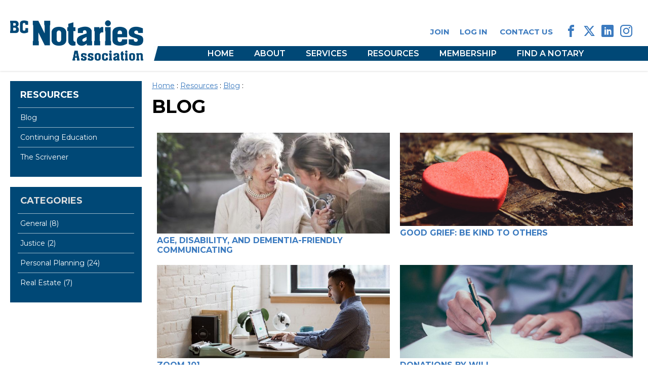

--- FILE ---
content_type: text/html; charset=UTF-8
request_url: https://www.bcnotaryassociation.ca/resources/blog/?p=3
body_size: 2408
content:
 <!DOCTYPE html>
 <html>
 <head>
 <meta http-equiv="Content-Type" content="text/html; charset=utf-8">
 <title>BC Notaries Association</title>
 <link rel="stylesheet" href="../../style.css?v=4">
 <script language="javascript" src="../../script.js?v=3"></script>
	<link rel="apple-touch-icon" sizes="180x180" href="/apple-touch-icon.png">
	<link rel="icon" type="image/png" sizes="32x32" href="/favicon-32x32.png">
	<link rel="icon" type="image/png" sizes="16x16" href="/favicon-16x16.png">
	<link rel="manifest" href="/site.webmanifest">
	<link rel="mask-icon" href="/safari-pinned-tab.svg" color="#004776">
	<meta name="msapplication-TileColor" content="#004776">
	<meta name="theme-color" content="#ffffff">
 <meta name="viewport" content="width=device-width, user-scalable=no"> 
 <meta name='description' content="Our law blog posts articles about a variety non-contentious legal matters and legal news related to BC Notaries and our legal services."> <meta name='keywords' content="Law Blog, BC Notaries, legal services"> <link rel="preconnect" href="https://fonts.googleapis.com">
 <link rel="preconnect" href="https://fonts.gstatic.com" crossorigin>
 <link href="https://fonts.googleapis.com/css2?family=Montserrat:ital,wght@0,100..900;1,100..900&display=swap" rel="stylesheet">
 <meta property="og:site_name" content="The BC Notaries Association">
 	<!-- Google Tag Manager -->
	<script>(function(w,d,s,l,i){w[l]=w[l]||[];w[l].push({'gtm.start':
	new Date().getTime(),event:'gtm.js'});var f=d.getElementsByTagName(s)[0],
	j=d.createElement(s),dl=l!='dataLayer'?'&l='+l:'';j.async=true;j.src=
	'https://www.googletagmanager.com/gtm.js?id='+i+dl;f.parentNode.insertBefore(j,f);
	})(window,document,'script','dataLayer','GTM-TJGW8CJ');</script>
	<!-- End Google Tag Manager -->
	<!-- Global site tag (gtag.js) - Google Analytics -->
	<script async src="https://www.googletagmanager.com/gtag/js?id=UA-164179342-1"></script>
	<script>
	window.dataLayer = window.dataLayer || [];
	function gtag(){dataLayer.push(arguments);}
	gtag('js', new Date());
	gtag('config', 'UA-164179342-1');
	</script>
 </head>
 <body>
	<!-- Google Tag Manager (noscript) -->
	<noscript><iframe src="https://www.googletagmanager.com/ns.html?id=GTM-TJGW8CJ"
	height="0" width="0" style="display:none;visibility:hidden"></iframe></noscript>
	<!-- End Google Tag Manager (noscript) -->
 <div id="container">
  <header>
   <a href="/"><img src="../../img/logo-bcna.png?v=2"></a>      <nav id="top"><ul>
    					<li><a href='../../membership/' id='link_membership'>Join</a></li><!--
     --><li><a href='../../members/' id='link_members'>Log In</a></li>
     <!--
    --><li><a href="../../about/contact/">Contact Us</a></li>
    <li class="icons">
     <a href="https://facebook.com/BCNotaries">F</a>
     <a href="https://x.com/BCNotaries">X</a>
     <a href="https://www.linkedin.com/company/bc-notaries-association/">L</a>
     <a href="https://www.instagram.com/bcnotaries/">I</a>
    </li>
   </ul></nav>
   <div id="menu_button" tabindex="0">M</div>
   <nav id="primary">
    <div id="nav_close" onclick="document.querySelector(':focus').blur();">Close Menu <span>X</span></div>
    <ul>
					<li><a href='../../' id='link_'>Home</a></li><li tabindex="0"><a href='../../about/' id='link_about'>About</a><ul><li><a href='../../about/mission/' id='link_mission'>Mission</a></li>
<li><a href='../../about/board-of-directors/' id='link_board-of-directors'>Board of Directors</a></li>
<li><a href='../../about/contact/' id='link_contact'>Contact Us</a></li>
</ul></li><li><a href='../../services/' id='link_services'>Services</a></li><li tabindex="0"><a href='../../resources/' id='link_resources'>Resources</a><ul><li><a href='../../resources/blog/' id='link_blog'>Blog</a></li>
<li><a href='../../resources/continuing-education/' id='link_continuing-education'>Continuing Education</a></li>
<li><a href='../../resources/scrivener/' id='link_scrivener'>The Scrivener</a></li>
</ul></li><li tabindex="0"><a href='../../membership/' id='link_membership'>Membership</a><ul><li><a href='../../membership/benefits/' id='link_benefits'>Member Benefits</a></li>
<li><a href='../../membership/register/' id='link_register'>Register</a></li>
<li><a href='../../membership/update/' id='link_update'>Update Account</a></li>
<li><a href='../../membership/application-form/' id='link_application-form'>Membership Application Form</a></li>
</ul></li><li><a href='../../find/' id='link_find'>Find a Notary</a></li>    </ul>
   </nav>
   <div id="menu_bg" onclick="document.querySelector(':focus').blur();"></div>
  </header>
  <main>
	<aside>
					<div class="siblings" tabindex="0">
				<h3><a href="../">Resources</a></h3>
				<ul>
					<li><a href='../blog/' class="current">Blog</a></li><li><a href='../continuing-education/'>Continuing Education</a></li><li><a href='../scrivener/'>The Scrivener</a></li>				</ul>
			</div>
				 <div>
			<h3>Categories</h3>
			<ul>
				<li><a href='./?c=General'>General (8)</a></li><li><a href='./?c=Justice'>Justice (2)</a></li><li><a href='./?c=Personal+Planning'>Personal Planning (24)</a></li><li><a href='./?c=Real+Estate'>Real Estate (7)</a></li>			</ul>
  </div>
  	</aside><article>
		<div id='breadcrumb_trail'><a href='../../'>Home</a> : <a href='../../resources/'>Resources</a> : <a href='../../resources/blog/'>Blog</a> : </div><h1>Blog</h1>
<div class="blog"><div class="half">
      <a href="./?id=25" style="text-decoration:none;">
 					 <img src="../../img/blog/25-sm.jpg">						 <h4>Age, Disability, and Dementia-Friendly Communicating</h4>
      </a>
											</div><div class="half">
      <a href="./?id=24" style="text-decoration:none;">
 					 <img src="../../img/blog/24-sm.jpg">						 <h4>Good Grief: Be Kind to Others</h4>
      </a>
											</div><div class="half">
      <a href="./?id=23" style="text-decoration:none;">
 					 <img src="../../img/blog/23-sm.jpg">						 <h4>Zoom 101</h4>
      </a>
											</div><div class="half">
      <a href="./?id=22" style="text-decoration:none;">
 					 <img src="../../img/blog/22-sm.jpg">						 <h4>Donations by Will</h4>
      </a>
											</div><div class="half">
      <a href="./?id=21" style="text-decoration:none;">
 					 <img src="../../img/blog/21-sm.jpg">						 <h4>What is Elder Abuse</h4>
      </a>
											</div><div class="half">
      <a href="./?id=20" style="text-decoration:none;">
 					 <img src="../../img/blog/20-sm.jpg">						 <h4>Electronic Wills in BC</h4>
      </a>
											</div><div class="half">
      <a href="./?id=16" style="text-decoration:none;">
 					 <img src="../../img/blog/16-sm.jpg">						 <h4>Getting Your Document Ducks in a Row</h4>
      </a>
											</div><div class="half">
      <a href="./?id=15" style="text-decoration:none;">
 					 <img src="../../img/blog/15-sm.jpg">						 <h4>October 4 to 10 is Make a Will Week in British Columbia</h4>
      </a>
											</div><div class="half">
      <a href="./?id=14" style="text-decoration:none;">
 					 <img src="../../img/blog/14-sm.jpg">						 <h4>BC Notaries are Part of Your Wealth Management</h4>
      </a>
											</div><div class="half">
      <a href="./?id=13" style="text-decoration:none;">
 					 <img src="../../img/blog/13-sm.jpg">						 <h4>Personal Planning Peace of Mind</h4>
      </a>
											</div></div><div class="pagination"><div><a href="./?p=2">&laquo; Previous</a></div><div><a href="./?p=4">Next &raquo;</a></div></div>	</article>
</main> </div>
 <footer>
  <section id="prefooter">
   <div class="quarter">
    <h5>OFFICE</h5>

<p>Suite 201<br />
2453 Beacon Avenue<br />
Sidney, BC<br />
V8L 1X7</p>

<p>Phone:&nbsp;(604) 676-8570<br />
Fax:&nbsp;(604) 676-8571</p>
   </div><div class="quarter">
    <h4>Quick Links</h4>
    <nav>
     <ul>
						<li><a href='../../about/' id='link_about'>About</a></li><li><a href='../../services/' id='link_services'>Services</a></li><li><a href='../../membership/' id='link_membership'>Membership</a></li><li><a href='../../find/' id='link_find'>Find a Notary</a></li>     </ul>
    </nav>
   </div><div class="quarter">
    <h4>Resources</h4>
    <nav>
     <ul>
						<li><a href='/resources/blog/' class="current">Blog</a></li><li><a href='/resources/continuing-education/'>Continuing Education</a></li><li><a href='/resources/scrivener/'>The Scrivener</a></li>     </ul>
    </nav>
   </div><div class="quarter">
    <h4>Connect</h4>
    <nav>
     <ul>
      <li class="icons">
       <a href="https://facebook.com/BCNotaries">F</a>
       <a href="https://x.com/BCNotaries">X</a>
       <a href="https://www.linkedin.com/company/bc-notaries-association/">L</a>
       <a href="https://www.instagram.com/bcnotaries/">I</a>
      </li>
     </ul>
    </nav>
   </div>
  </section>
  <section id="copyright">
   &copy; Copyright 2019 - 2026 BC Notaries Association.  All rights reserved.<br>
  </section>
 </footer>
 </body>
 </html>
 

--- FILE ---
content_type: text/css
request_url: https://www.bcnotaryassociation.ca/style.css?v=4
body_size: 3391
content:
@charset "utf-8";

* {
	margin:0;
	padding:0;
	font-size:inherit;
	font-family:inherit;
	box-sizing:border-box;
}

@font-face {
	font-family: 'social';
	src:
		url('fonts/social.ttf?v3ee83') format('truetype'),
		url('fonts/social.woff?v3ee83') format('woff'),
		url('fonts/social.svg?v3ee83#social') format('svg');
	font-weight: normal;
	font-style: normal;
	font-display: block;
}

body {
 font-family:Montserrat, sans-serif;
 font-size:16px;
 font-optical-sizing:auto;
 font-weight:normal;
 font-style:normal;
 margin:0px;
 background-color:#fff;
 color:#000;
	-webkit-text-size-adjust: none;
	scroll-behavior:smooth;
 scrollbar-gutter:stable;
	container-type:inline-size;
}
html, body, #container { min-height:100vh; }
#container { height:100%; padding-bottom:384px; }
footer { height:384px; margin-top:-384px; }

article, aside, details, figcaption, figure, footer, header, main, mark, nav, section, summary, time {
	display:block;
}

time {
	font-size: 12px;
	color: #666;
}

table { border-collapse:collapse; border:0; }
th { text-align:left; background-color:#004876; color:#fff; }
th, td { padding:5px; border:0; }
tr:nth-child(odd) { background-color:#f1f1f1; }

img { border:none; max-width:100%; }

* + p, * + h1, * + h2, * + h3, * + h4, * + h5, * + h6, * + table, * + .scale { margin-top:1em; max-height:10000em; }
hr { margin:1em 0; height:1px; border:none; overflow:hidden; background-color:#000; }

h1, h2, h3, h4, h5 { text-transform:uppercase; }
h1 { font-size:36px; }
h2 { font-size:24px; }
h3 { font-size:18px; }
h4 { font-size:16px; }
h5 { font-size:14px; }

img + h4 { margin-top:0; }
h2 a, h3 a, h4 a, h5 a { text-decoration:none; }

a { color:#3b7abf; }
a:hover { color:#59ade3; }

a.button, input[type=submit] {
	border:none;
	cursor:pointer;
}
h2 a { text-decoration:none; }

ul {	padding-left:1em; }

nav ul {
	padding:0;
	list-style-type:none;
}
nav ul a {	text-decoration:none; }

a.button, button, input[type=submit] {
	cursor:pointer;
	font-weight:bold;
	background-color:#3b7abf;
	color:#fff;
	text-transform:uppercase;
	text-decoration:none;
	padding:10px 15px;
	border-radius:0;
	display:inline-block;
}
a.button:after {
	content:"»";
	margin-left:5px;
}
a.button:hover, button:hover, input[type=submit]:hover {
	background-color:#59ade3;
}
a.button.button-white, button.button-white, input[type=submit].button-white {
	background-color:#fff;
	color:#3b7abf;
}
a.button.button-white:hover, button.button-white:hover, input[type=submit].button-white:hover {
	background-color:#59ade3;
	color:#fff;
}

select, input:not([type="radio"], [type="checkbox"], [type="submit"], [type="button"]), textarea {
	padding:2px;
}

.icons {
	font-family: 'social' !important;
	speak: none;
	font-style: normal;
	font-weight: normal;
	font-variant: normal;
	text-transform: none;
	line-height: 1;
	-webkit-font-smoothing: antialiased;
	-moz-osx-font-smoothing: grayscale;
}

iframe {
 width:100%;
 border:0;
}

.scale {
	position:relative;
	width:100%;
}
.scale iframe {
	position:absolute;
	left:0;
	right:0;
	top:0;
	bottom:0;
	width:100%;
	height:100%;
}
.scale:before {
 content:"";
 display:block;
 width:0;
 padding-top:56.25%;
}

.m { font-size:16px; }
.s { font-size:14px; }
.xs { font-size:12px; }

.success, .error, .warning {
 font-weight:bold;
}
.success {
 color:#0c0;
}
.error {
 color:#c00;
}
.warning {
 color:#f90;
}

.half, .third, .quarter, .twothirds {
	display:inline-block;
	vertical-align:top;
	padding:10px;
	width:50%;
}
.third { width:33.3%; }
.quarter { width:25%; }
.twothirds { width:66.6%; }

header {
	padding:40px calc(50% - 620px) 20px;
	text-align:right;
 background-color:#fff;
 z-index:10;
}
header img {
	float:left;
	height:80px;
	margin-right:20px;
 transition:all 0.5s;
}

header:after {
	content:"";
	display:block;
	clear:both;
	height:0;
}
#logged_in_as {
 font-size:14px;
 height:18px;
 margin:-25px 0 7px;
}
nav#top {
	font-weight:bold;
	font-size:15px;
	text-transform:uppercase;
	margin-bottom:7px;
 transition:all 0.5s;
}
nav#top li {
	display:inline-block;
	margin:10px;
	vertical-align:middle;
}
nav#top .icons {
	font-size:24px;
}

nav#primary {
	color:#ddd;
	background-color:#004876;
	text-align:center;
	font-weight:600;
	text-transform:uppercase;
	position: absolute;
	right: 0;
	padding-right: calc(50% - 620px);
	width: calc(100% + 620px - 283px - 50%);
 transition:all 0.5s;
}
nav#primary a {	color:#fff; }
nav#primary a:hover {	color:#59ade3; }

nav#primary > ul > li > ul {
	display:none;
	position: absolute;
	background-color: #004876;
	border-top: 4px solid #fff;
	margin-top: 5px;
	margin-left: -10px;
	text-align: left;
	z-index: 1;
	padding: 5px 0;
}
nav#primary > ul > li:hover > ul { display: block; }
nav#primary > ul > li > ul > li { margin:10px; display:block; }

nav#primary > ul > li {
	display:inline-block;
	padding:5px 20px;
	vertical-align:middle;
}

nav#primary > ul:before {
	content: "";
	background-color: rgba(255, 255, 255, 0.99);
	width: 15px;
	display: inline-block;
	position: absolute;
	left: -10px;
	height: 29px;
	transform: skewX(-15deg);
}

nav#primary > #nav_close {
	display: none;
	text-align: right;
	cursor: pointer;
	color: #fff;
	font-size: 14px;
	margin-right: 15px;
}

#menu_bg {
	display:none;
	position:fixed;
	z-index:10;
	left:0;	right:0; top:0; bottom:0;
	background-color:rgba(0,0,0,0.5);
}

#menu_button {
	display: none;
	color: #3b7abf;
	padding: 0px 10px;
	font-size: 32px;
	line-height: 1;
	cursor: pointer;
	font-family: social;
}

#hero {
	padding:40px calc(50% - 620px);
	background-image:url(img/pic-hero.jpg);
	background-size:cover;
	background-position: center;
}
#hero aside {
	max-width:320px;
}
#hero aside h4 { text-transform:none; margin-bottom:6px; }
#hero aside input[type=submit] { font-size:12px; padding:7px 5px 5px; margin-left:4px; }
#hero aside .quarter { width:calc(100% + 20px); display:block; margin:0 -10px; }
#hero aside select, #hero aside input[type=text] { width:calc(100% - 46px); }
#hero aside p { margin-top:5px; }

#find {
	background-color:#004876;
	padding:20px;
	color:#fff;
	width:100%;
}

section#find input[type=submit] { font-size:12px; padding:7px 5px 5px; margin-left:4px; }
section#find select, section#find input[type=text] { width:calc(100% - 46px); }
section#find p { margin-top:5px; }

#about {
	background-color:#666;
	border:1px solid #fff;
	outline:20px solid #666;
	margin:20px;
	padding:30px calc(50% - 622px);
	color:#fff;
	text-align:center;
}

#value {
	padding:80px calc(50% - 620px) 60px calc(50% + 40px);
	position:relative;
}
#value:after {
	content:"";
 display:block;
	width:50%;
	position:absolute;
 left:0;
	top:0;
 bottom:0;
 background-size:cover;
 background-image:url(img/pic-value.jpg);
 background-position:top;
}

#resources {
	background-color:#e6e6e6;
	padding:40px calc(50% - 620px);
}
#scrivener {
	text-align:center;
}
#scrivener h2 + p { margin-top:40px; }
#scrivener img {
	width:420px;
	max-width:calc(100% - 20px);
	box-shadow:2px 2px 6px rgba(0,0,0,0.3);
}
#scrivener p { max-width:420px; margin-left:auto; margin-right:auto; }
.post {
	margin:40px 0;
}
.post a { text-decoration:none; }
.post p, .post h3 { margin-top:0; }

#blog h2 { text-align:center; }
#blog img {
	width:100%;
	height:200px;
	object-fit:cover;
}

#sponsors {
	padding:60px calc(50% - 640px);
	text-align:center;
}
#sponsors h2 { margin-bottom:40px; }
#sponsors .third { border-right:1px solid #666; }
#sponsors .third, #sponsors .twothirds { vertical-align:middle; }
#sponsors .twothirds img {
	width:120px;
	max-height:80px;
	margin:20px 40px;
	vertical-align:middle;
	object-fit:contain;
	display:inline-block;
}

#breadcrumb_trail {
 font-size:14px;
}
#breadcrumb_trail + h1 {
 margin:10px 0 20px;
}

#map {
 height:420px;
 min-height:30vw;
 max-height:80vh;
 margin:16px 0 7px;
}
.notaries {
 margin:0 calc(-5px - 0.5vw);
}

main {
 text-align:center;
 padding:20px 10px;
}
main > * {
 text-align: initial;
 display:inline-block;
 vertical-align:top;
}
main > aside {
 width:100%;
 max-width:260px;
 margin:0 20px 20px 0;
}
main > aside > div {
 background-color:#004876;
 padding:16px 20px 20px;
 color:#ddd;
 margin-bottom:20px;
 font-size:14px;
 transition:all 0.5s;
}

main > aside a {
 color:#fff;
 text-decoration:none;
}
main > article, .full_width_content {
 width:1240px;
 max-width:100%;
}
main > aside + article {
 display:inline-block;
 vertical-align:top;
 width:960px;
 max-width:calc(100% - 280px);
}
main > aside ul {
 list-style:none;
 padding-left:0;
 margin-top:14px;
}
main > aside li {
 border-top:1px solid rgba(255,255,255,0.6);
 margin:0 -5px;
}
main > aside li > * {
 padding:10px 5px;
 display:block;
}
main > aside li span {
 background-color:#ccebff;
 color:#333;
}
main > aside li a:hover {
 background-color:#59ade3;
 color:#fff;
}

.pagination { margin:10px; }
.pagination > div {
 display:inline-block;
 width:50%;
}
.pagination > div:nth-child(2) { text-align:right; }

.notaries {
 margin:0 -10px;
}
.notaries h4 + p { margin-top:0; }

.documents li + li {
 margin-top:10px;
}

#prefooter {
	padding:60px calc(50% - 620px) 80px;
	background-color:#666;
	color:#fff;
	background-image:url(img/footer-watermark.png);
	background-position:right;
	background-repeat:no-repeat;
	background-size:160px;
}
#prefooter .icons {
	font-size:32px;
}
#prefooter h4 { margin-bottom:20px; }
#prefooter li { margin:10px 0; }

#prefooter a { color:#59ade3; }
#prefooter a:hover { color:#99d6ff; }

#copyright {
	text-align:center;
	font-size:12px;
	background-color:#000;
	color:#999;
	padding:20px;
}

.not-desktop { display:none !important; }
.not-mobile { display:block !important; } th.not-mobile, td.not-mobile { display:table-cell !important; }
.not-tablet { display:block !important; }
.desktop-only { display:block !important; }
.mobile-only { display:none !important; }
.tablet-only { display:none !important; }

@media (max-width:1279px) {
 #hero, #about, #resources, #sponsors, #prefooter {
  padding:40px 20px;
	}
	header { padding:40px 20px 20px; }
	nav#primary { width:calc(100% - 300px); }
 .header_small nav#primary {	width: calc(100% - 300px + 66px);	}
	#value { padding:60px 20px 60px calc(50% + 20px); }
	#sponsors .twothirds img { margin:20px; }
 nav#primary > ul > li { padding: 5px 10px;	}
}

@media (max-width:1003px) {
	.not-desktop { display:block !important; }
	.not-mobile { display:block !important; }
	.not-tablet { display:none !important; }
	.desktop-only { display:none !important; }
	.mobile-only { display:none !important; }
	.tablet-only { display:block !important; }

	.half {	width:100%;	}
	.quarter {	width:50%;	}

	nav#primary > #nav_close {
		position: sticky;
		top: 10px;
 }
 nav#primary > ul {
		position: sticky;
		top: 38px;
 }
 nav#primary > ul:before { display:none; }
	nav#primary > #nav_close, #menu_button {
		display:block;
	}
	nav#primary {
		width:300px !important;
		position:fixed;
		right:0;
		top:0;
		margin-right:-300px;
		height:100%;
		transition:all 1s;
		z-index:11;
		padding:10px 0;
		text-align:left;
	}
 nav#primary:focus, #menu_button:focus, nav li:focus { outline:none; }
	nav#primary:focus, #menu_button:focus + nav {
		margin-right:0;
	}
	nav#primary:focus-within {
		margin-right:0;
	}
	nav#primary:focus + #menu_bg, #menu_button:focus + nav#primary + #menu_bg {
		display:block;
	}
	nav#primary:focus-within + #menu_bg {
		display:block;
	}
	nav#primary > ul > li {
		display:block;
		cursor:pointer;
		max-height:23px;
		overflow:hidden;
		transition:all 1s;
		margin:10px 0;
		padding:0 20px;
	}
	nav#primary > ul > li:focus {
		max-height:320px;
		cursor:default;
	}
	nav#primary > ul > li:focus-within {
		max-height:320px;
		cursor:default;
	}
	nav > ul > li[tabindex]:before {
		content: ">";
		float: right;
		transform: rotate(90deg);
		color: #fff;
		transition:color 0.25s, transform 1s;
 }
	nav#primary > ul > li[tabindex]:hover:before {
		color:#fa9;
	}
	nav#primary > ul > li[tabindex]:focus:before {
		transform: rotate(-90deg);
		color:#fff;
	}
	nav#primary > ul > li > ul {
	 display:block;
		position:static;
		margin:0;
		padding:0 10px;
		border:none;
		font-size:16px;
 }
	nav#primary > ul > li > ul > li {
		margin:10px 0;
	}
}


@media (min-width:768px) {
	/*Sticky Header CSS */

	header {
		position:sticky;
		top:-20px;
		box-shadow:0 0 4px rgba(0,0,0,0.2);
	}
	header.header_small img {
		height:60px;
	}
	.header_small nav#top {
		margin:-10px 0 0 0;
	}
	.header_small nav#primary {
		width: calc(100% + 620px - 283px + 66px - 50%);
	}
}

@media (max-width:767px) {
	.not-desktop { display:block !important; }
	.not-mobile { display:none !important; }
	.not-tablet { display:block !important; }
	.desktop-only { display:none !important; }
	.mobile-only { display:block !important; }
	.tablet-only { display:none !important; }
	
	.quarter, .third, .twothirds {	width:100%;	}

 #hero, #about, #resources, #sponsors, #prefooter {
  padding:20px 10px;
	}
	header { padding:20px 10px 10px; text-align:center; }
	header img { float:none; margin:0 auto 10px; }
 #logged_in_as { margin:0; }
	nav#top .icons {
		float:left;
		width:calc(100% - 80px);
  text-align:left;
	}
 nav#top li { margin:10px 7px; }
	#menu_button { text-align:right; }
	#value { padding:340px 10px 20px; }
	#value:after {
		width:100%;
		height:320px;
	}
 #scrivener h2 + p { margin-top:20px; }
	#blog { padding-top:30px; }
	#blog h2 + .post {
  margin-top: 20px;
 }
	#sponsors h2 { margin-bottom: 20px; }
	#sponsors .twothirds img { margin:20px 10px; }
 #sponsors .third {
		margin:0 20px;
		width:calc(100% - 40px);
		border-right:none;
		border-bottom: 1px solid #666;
		padding-bottom:30px;
	}
	#sponsors .twothirds {
		 padding-top:30px;
	}
	#prefooter .quarter:nth-child(2) { margin-top: 10px; }

 main { padding:10px 10px 20px; }
 main > aside, main > aside + article {
  display:block;
  max-width:100%;
  margin:0;
 }
 main > aside > div {
  max-height:50px;
  overflow:hidden;
 }
 main > aside > div:focus { max-height:640px; }
 main > aside > div:focus-within { max-height:640px; }
 main > aside > div > h3:before {
		content: ">";
		float: right;
		font-size: 28px;
		line-height: 20px;
		font-weight: 600;
		transform: rotate(90deg);
  transition:all 0.5s;
 }
 main > aside > div:focus > h3:before { transform: rotate(-90deg); }
 main > aside > div:focus-within > h3:before { transform: rotate(-90deg); }
}

--- FILE ---
content_type: application/javascript
request_url: https://www.bcnotaryassociation.ca/script.js?v=3
body_size: 747
content:
function filterList(value, list) {
	value = value.toLowerCase();
	const items = list.getElementsByTagName('li');
	for (let i=0; i<items.length; i++) {
		const itemText = items[i].textContent.toLowerCase();
		if (itemText.indexOf(value) > -1) {
			items[i].style.display = '';
		} else {
			items[i].style.display = 'none';
		}
	}
}

window.addEventListener('scroll' , function () {
	let window_top = this.scrollY;
	if (window_top == 0) {
		document.querySelector('header').classList.remove('header_small');
	} else {
		document.querySelector('header').classList.add('header_small'); 
	}
});

var theForm=null;
function populateAndSubmit(pos) {
	theForm.latitude.disabled=false;
	theForm.longitude.disabled=false;
	theForm.latitude.value=pos.coords.latitude;
	theForm.longitude.value=pos.coords.longitude;
	theForm.submit();
}
function submitAnyway() {
	theForm.latitude.disabled=true;
	theForm.longitude.disabled=true;
	theForm.submit();
}
function geoError() {
	alert("We could not obtain your location automatically.  Please use a different search method.");
}

function toggleDocColumns() {
 var cells=document.getElementsByClassName('secondary');
 var link=document.getElementById('toggle_doc_columns_link');
 if (link.textContent=='Show more') {
  link.textContent='Show less';
		for(var i=0; i<cells.length; i++) cells[i].style.display='table-cell';
		//for(cell of cells) cell.style.display='table-cell';
 } else {
  link.textContent='Show more';
		for(var i=0; i<cells.length; i++) cells[i].style.display='';
		//for (cell of cells) cell.style.display='';
 }
 return false;
}

function checkEmail(email) {
 if (/^\w+([\.-]?\w+)*@\w+([\.-]?\w+)*(\.\w{2,3})+$/.test(email.toLowerCase())) {
  return true;
 } else {
  return false;
 }
}

function isInt(myNum) {
 if (myNum % 1) return false; else return true;
}

function urlEncode(sStr) {
 sStr = escape(sStr).replace(/\+/g, '%2B').replace(/\"/g,'%22').replace(/\'/g, '%27').replace(/\//g,'%2F');
 return sStr;
}

function findPos(obj) {
 var curleft = curtop = 0;
 if (obj.offsetParent) {
  do {
   curleft += obj.offsetLeft;
   curtop += obj.offsetTop;
  } while (obj = obj.offsetParent);
 }
 return [curleft,curtop];
}

function rot13(s) {
	// with thanks to Herman: http://stackoverflow.com/a/14553231/1072134
	return s.replace( /[a-zA-Z]/g , function(c) {
		return String.fromCharCode( c.charCodeAt(0) + ( c.toUpperCase() <= "M" ? 13 : -13 ) );
	} );
}

function decodeEmail( str ) {
	var emailExp = /([a-zA-Z0-9\-_.]+\@[a-zA-Z0-9\-.]+\.[a-zA-Z]+)/g;

	function rotate( str ) { return rot13( str ); }
	return str.replace( emailExp, rotate );
}

function decodeChunk( el ) {
	el.innerHTML = decodeEmail( el.innerHTML );
}